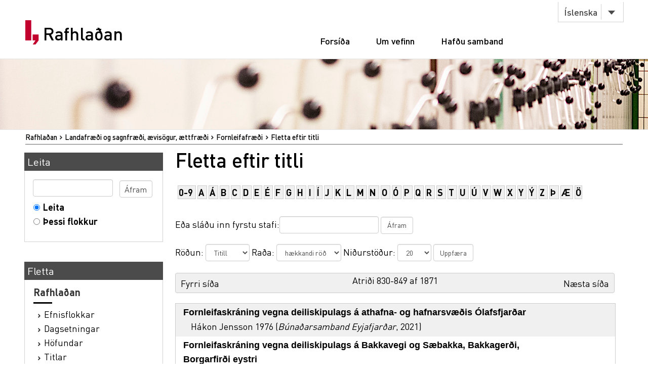

--- FILE ---
content_type: text/html;charset=utf-8
request_url: https://rafhladan.is/handle/10802/2685/browse?rpp=20&sort_by=1&type=title&offset=829&etal=-1&order=ASC
body_size: 46845
content:
<?xml version="1.0" encoding="UTF-8"?>
<!DOCTYPE html PUBLIC "-//W3C//DTD XHTML 1.0 Strict//EN" "http://www.w3.org/TR/xhtml1/DTD/xhtml1-strict.dtd">
<html xmlns="http://www.w3.org/1999/xhtml">
<head>
<meta content="text/html; charset=UTF-8" http-equiv="Content-Type" />
<meta content="width=device-width, initial-scale=1" name="viewport" />
<meta name="Generator" content="DSpace 3.1" />
<link type="text/css" rel="stylesheet" media="screen" href="/themes/Lbs/lib/style.css?v=25" />
<link type="text/css" rel="stylesheet" media="screen" href="/themes/Lbs/lib/styles.css?v=25" />
<link type="text/css" rel="stylesheet" media="screen" href="/themes/Lbs/lib/jquery.autocomplete.css?v=25" />
<link type="application/opensearchdescription+xml" rel="search" href="https://rafhladan.is:443/description.xml" title="DSpace" />
<script type="text/javascript">
                        		// make selected language available to javascript
                        		var lbsLang = 'is';
                        
                                //Clear default text of emty text areas on focus
                                function tFocus(element)
                                {
                                        if (element.value == ' '){element.value='';}
                                }
                                //Clear default text of emty text areas on submit
                                function tSubmit(form)
                                {
                                        var defaultedElements = document.getElementsByTagName("textarea");
                                        for (var i=0; i != defaultedElements.length; i++){
                                                if (defaultedElements[i].value == ' '){
                                                        defaultedElements[i].value='';}}
                                }
                                //Disable pressing 'enter' key to submit a form (otherwise pressing 'enter' causes a submission to start over)
                                function disableEnterKey(e)
                                {
                                     var key;
                                
                                     if(window.event)
                                          key = window.event.keyCode;     //Internet Explorer
                                     else
                                          key = e.which;     //Firefox and Netscape
                                
                                     if(key == 13)  //if "Enter" pressed, then disable!
                                          return false;
                                     else
                                          return true;
                                }
            </script>
<script type="text/javascript" src="/themes/Lbs/lib/jquery-2.2.4.min.js"> </script>
<script type="text/javascript" src="/themes/Lbs/lib/bootstrap.min.js"> </script>
<script type="text/javascript" src="/themes/Lbs/lib/scrollreveal.min.js"> </script>
<script type="text/javascript" src="/themes/Lbs/lib/jquery.matchHeight-min.js"> </script>
<script type="text/javascript" src="/themes/Lbs/lib/scripts.js"> </script>
<script type="text/javascript" src="/themes/Lbs/lib/jquery-ui.min.js?v=25"> </script>
<script type="text/javascript" src="/themes/Lbs/lib/helper.js?v=25"> </script>
<script type="text/javascript" src="/themes/Lbs/lib/audb.js?v=25"> </script>
<script type="text/javascript" src="/themes/Lbs/lib/audb-metadata.js?v=25"> </script>
<script type="text/javascript">
	var lbsDspaceBaseURL='https://rafhladan.is';
	var lbsAudbBaseURL='https://lykilskra.landsbokasafn.is';
	var lbsAudbSuggestSubjectEnabled=true;
	var lbsAudbSuggestSubjectMinChars='2';
	var lbsAudbSuggestSubjectSearchMode='STARTS_WITH';
	var lbsAudbSuggestSubjectMaxResults='20';
	var lbsAudbSuggestSubjectPreferedTermsOnly=true;
	var lbsAudbVerifySubjectEnabled=true;
	var lbsAudbVerifySubjectIgnoreCase=false;
	var lbsAudbVerifySubjectPreferedTermsOnly=true;
	var lbsAudbSuggestAuthorEnabled=true;
	var lbsAudbSuggestAuthorMinChars='2';
	var lbsAudbSuggestAuthorSearchMode='STARTS_WITH';
	var lbsAudbSuggestAuthorMaxResults='20';
	var lbsAudbSuggestAuthorPreferedAuthorsOnly=true;
	var lbsAudbVerifyAuthorEnabled=true;
	var lbsAudbVerifyAuthorPreferedAuthorsOnly=true;
</script>

<script async="async" src="https://www.googletagmanager.com/gtag/js?id=G-Q6JSE7YK72"> </script>
<script>
				  window.dataLayer = window.dataLayer || [];
				  function gtag(){dataLayer.push(arguments);}
				  gtag('js', new Date());
				  gtag('config', 'G-Q6JSE7YK72');</script>
<script src="https://t.landsbokasafn.is/js/script.outbound-links.js" data-domain="rafhladan.is" defer="defer"> </script>
<title>Rafhlaðan - 
                Fletta eftir titli </title>
<link type="image/x-icon" href="/themes/Lbs/images/favicon.ico" rel="shortcut icon" />
<link type="image/x-icon" href="/themes/Lbs/images/favicon.ico" rel="icon" />
</head>
<body>
<div id="wrapper">
<div style="z-index:5000;" id="header">
<div class="container">
<div class="row">
<div class="col-md-3 col-sm-4">
<strong class="logo type2">
<a href="/">
			                Rafhlaðan
		            	</a>
</strong>
</div>
<div class="col-md-9 col-sm-8">
<nav class="nav-bar">
<div class="tools">
<div class="lang">
<a class="btn btn-default btn-select" data-toggle="dropdown" href="#">
											Íslenska
										</a>
<ul class="dropdown-menu">
<li>
<a href="/?lbs-lang=en">
											English
										</a>
</li>
<li>
<a href="/?lbs-lang=is">
											Íslenska
										</a>
</li>
</ul>
</div>
</div>
<ul id="main-nav">
<li style="margin-left:5px;" class="">
<a href="/">Forsíða</a>
</li>
<li class="">
<a href="/?lbs-additional-page=about">Um vefinn</a>
</li>
<li class="">
<a href="/?lbs-additional-page=contact">Hafðu samband</a>
</li>
</ul>
</nav>
<span class="btn-menu visible-xs">
<span>menu</span>
</span>
</div>
</div>
</div>
</div>
<figure class="visual bg-img type2">
<img alt="#" src="/themes/Lbs/images/img-12.jpg" />
</figure>
<section class="">
<div class="container">
<div id="ds-header-trail">
<ul id="ds-trail">
<li class="ds-trail-link first-link ">
<a href="/">Rafhlaðan</a>
</li>
<li class="ds-trail-link ">
<a href="/handle/10802/2636">Landafræði og sagnfræði, ævisögur, ættfræði</a>
</li>
<li class="ds-trail-link ">Fornleifafræði</li>
<li class="ds-trail-link last-link">Fletta eftir titli</li>
</ul>
</div>
<div class="row row-28">
<div id="ds-body">
<h1 class="ds-div-head">Fletta eftir titli </h1>
<div id="is_landsbokasafn_rafhladan_web_xmlui_aspect_lbsBrowseArtifacts_ConfigurableBrowse_div_browse-by-title" class="ds-static-div primary">
<form id="is_landsbokasafn_rafhladan_web_xmlui_aspect_lbsBrowseArtifacts_ConfigurableBrowse_div_browse-navigation" class="ds-interactive-div secondary navigation" action="browse" method="post" onsubmit="javascript:tSubmit(this);">
<p id="is_landsbokasafn_rafhladan_web_xmlui_aspect_lbsBrowseArtifacts_ConfigurableBrowse_p_hidden-fields" class="ds-paragraph hidden">
<input id="is_landsbokasafn_rafhladan_web_xmlui_aspect_lbsBrowseArtifacts_ConfigurableBrowse_field_rpp" class="ds-hidden-field" name="rpp" type="hidden" value="20" />
<input id="is_landsbokasafn_rafhladan_web_xmlui_aspect_lbsBrowseArtifacts_ConfigurableBrowse_field_sort_by" class="ds-hidden-field" name="sort_by" type="hidden" value="1" />
<input id="is_landsbokasafn_rafhladan_web_xmlui_aspect_lbsBrowseArtifacts_ConfigurableBrowse_field_type" class="ds-hidden-field" name="type" type="hidden" value="title" />
<input id="is_landsbokasafn_rafhladan_web_xmlui_aspect_lbsBrowseArtifacts_ConfigurableBrowse_field_etal" class="ds-hidden-field" name="etal" type="hidden" value="-1" />
<input id="is_landsbokasafn_rafhladan_web_xmlui_aspect_lbsBrowseArtifacts_ConfigurableBrowse_field_order" class="ds-hidden-field" name="order" type="hidden" value="ASC" />
</p>
<ul id="is_landsbokasafn_rafhladan_web_xmlui_aspect_lbsBrowseArtifacts_ConfigurableBrowse_list_jump-list" class="ds-simple-list alphabet">
<li class="ds-simple-list-item">
<a href="browse?rpp=20&amp;sort_by=1&amp;type=title&amp;etal=-1&amp;starts_with=0&amp;order=ASC">0-9</a>
</li>
<li class="ds-simple-list-item">
<a href="browse?rpp=20&amp;sort_by=1&amp;type=title&amp;etal=-1&amp;starts_with=A&amp;order=ASC">A</a>
</li>
<li class="ds-simple-list-item">
<a href="browse?rpp=20&amp;sort_by=1&amp;type=title&amp;etal=-1&amp;starts_with=Á&amp;order=ASC">Á</a>
</li>
<li class="ds-simple-list-item">
<a href="browse?rpp=20&amp;sort_by=1&amp;type=title&amp;etal=-1&amp;starts_with=B&amp;order=ASC">B</a>
</li>
<li class="ds-simple-list-item">
<a href="browse?rpp=20&amp;sort_by=1&amp;type=title&amp;etal=-1&amp;starts_with=C&amp;order=ASC">C</a>
</li>
<li class="ds-simple-list-item">
<a href="browse?rpp=20&amp;sort_by=1&amp;type=title&amp;etal=-1&amp;starts_with=D&amp;order=ASC">D</a>
</li>
<li class="ds-simple-list-item">
<a href="browse?rpp=20&amp;sort_by=1&amp;type=title&amp;etal=-1&amp;starts_with=E&amp;order=ASC">E</a>
</li>
<li class="ds-simple-list-item">
<a href="browse?rpp=20&amp;sort_by=1&amp;type=title&amp;etal=-1&amp;starts_with=É&amp;order=ASC">É</a>
</li>
<li class="ds-simple-list-item">
<a href="browse?rpp=20&amp;sort_by=1&amp;type=title&amp;etal=-1&amp;starts_with=F&amp;order=ASC">F</a>
</li>
<li class="ds-simple-list-item">
<a href="browse?rpp=20&amp;sort_by=1&amp;type=title&amp;etal=-1&amp;starts_with=G&amp;order=ASC">G</a>
</li>
<li class="ds-simple-list-item">
<a href="browse?rpp=20&amp;sort_by=1&amp;type=title&amp;etal=-1&amp;starts_with=H&amp;order=ASC">H</a>
</li>
<li class="ds-simple-list-item">
<a href="browse?rpp=20&amp;sort_by=1&amp;type=title&amp;etal=-1&amp;starts_with=I&amp;order=ASC">I</a>
</li>
<li class="ds-simple-list-item">
<a href="browse?rpp=20&amp;sort_by=1&amp;type=title&amp;etal=-1&amp;starts_with=Í&amp;order=ASC">Í</a>
</li>
<li class="ds-simple-list-item">
<a href="browse?rpp=20&amp;sort_by=1&amp;type=title&amp;etal=-1&amp;starts_with=J&amp;order=ASC">J</a>
</li>
<li class="ds-simple-list-item">
<a href="browse?rpp=20&amp;sort_by=1&amp;type=title&amp;etal=-1&amp;starts_with=K&amp;order=ASC">K</a>
</li>
<li class="ds-simple-list-item">
<a href="browse?rpp=20&amp;sort_by=1&amp;type=title&amp;etal=-1&amp;starts_with=L&amp;order=ASC">L</a>
</li>
<li class="ds-simple-list-item">
<a href="browse?rpp=20&amp;sort_by=1&amp;type=title&amp;etal=-1&amp;starts_with=M&amp;order=ASC">M</a>
</li>
<li class="ds-simple-list-item">
<a href="browse?rpp=20&amp;sort_by=1&amp;type=title&amp;etal=-1&amp;starts_with=N&amp;order=ASC">N</a>
</li>
<li class="ds-simple-list-item">
<a href="browse?rpp=20&amp;sort_by=1&amp;type=title&amp;etal=-1&amp;starts_with=O&amp;order=ASC">O</a>
</li>
<li class="ds-simple-list-item">
<a href="browse?rpp=20&amp;sort_by=1&amp;type=title&amp;etal=-1&amp;starts_with=Ó&amp;order=ASC">Ó</a>
</li>
<li class="ds-simple-list-item">
<a href="browse?rpp=20&amp;sort_by=1&amp;type=title&amp;etal=-1&amp;starts_with=P&amp;order=ASC">P</a>
</li>
<li class="ds-simple-list-item">
<a href="browse?rpp=20&amp;sort_by=1&amp;type=title&amp;etal=-1&amp;starts_with=Q&amp;order=ASC">Q</a>
</li>
<li class="ds-simple-list-item">
<a href="browse?rpp=20&amp;sort_by=1&amp;type=title&amp;etal=-1&amp;starts_with=R&amp;order=ASC">R</a>
</li>
<li class="ds-simple-list-item">
<a href="browse?rpp=20&amp;sort_by=1&amp;type=title&amp;etal=-1&amp;starts_with=S&amp;order=ASC">S</a>
</li>
<li class="ds-simple-list-item">
<a href="browse?rpp=20&amp;sort_by=1&amp;type=title&amp;etal=-1&amp;starts_with=T&amp;order=ASC">T</a>
</li>
<li class="ds-simple-list-item">
<a href="browse?rpp=20&amp;sort_by=1&amp;type=title&amp;etal=-1&amp;starts_with=U&amp;order=ASC">U</a>
</li>
<li class="ds-simple-list-item">
<a href="browse?rpp=20&amp;sort_by=1&amp;type=title&amp;etal=-1&amp;starts_with=Ú&amp;order=ASC">Ú</a>
</li>
<li class="ds-simple-list-item">
<a href="browse?rpp=20&amp;sort_by=1&amp;type=title&amp;etal=-1&amp;starts_with=V&amp;order=ASC">V</a>
</li>
<li class="ds-simple-list-item">
<a href="browse?rpp=20&amp;sort_by=1&amp;type=title&amp;etal=-1&amp;starts_with=W&amp;order=ASC">W</a>
</li>
<li class="ds-simple-list-item">
<a href="browse?rpp=20&amp;sort_by=1&amp;type=title&amp;etal=-1&amp;starts_with=X&amp;order=ASC">X</a>
</li>
<li class="ds-simple-list-item">
<a href="browse?rpp=20&amp;sort_by=1&amp;type=title&amp;etal=-1&amp;starts_with=Y&amp;order=ASC">Y</a>
</li>
<li class="ds-simple-list-item">
<a href="browse?rpp=20&amp;sort_by=1&amp;type=title&amp;etal=-1&amp;starts_with=Ý&amp;order=ASC">Ý</a>
</li>
<li class="ds-simple-list-item">
<a href="browse?rpp=20&amp;sort_by=1&amp;type=title&amp;etal=-1&amp;starts_with=Z&amp;order=ASC">Z</a>
</li>
<li class="ds-simple-list-item">
<a href="browse?rpp=20&amp;sort_by=1&amp;type=title&amp;etal=-1&amp;starts_with=Þ&amp;order=ASC">Þ</a>
</li>
<li class="ds-simple-list-item">
<a href="browse?rpp=20&amp;sort_by=1&amp;type=title&amp;etal=-1&amp;starts_with=Æ&amp;order=ASC">Æ</a>
</li>
<li class="ds-simple-list-item">
<a href="browse?rpp=20&amp;sort_by=1&amp;type=title&amp;etal=-1&amp;starts_with=Ö&amp;order=ASC">Ö</a>
</li>
</ul>
<p class="ds-paragraph">Eða sláðu inn fyrstu stafi:<input id="is_landsbokasafn_rafhladan_web_xmlui_aspect_lbsBrowseArtifacts_ConfigurableBrowse_field_starts_with" class="ds-text-field" name="starts_with" type="text" value="" title="Fletta verk sem byrja á:" />
<input id="is_landsbokasafn_rafhladan_web_xmlui_aspect_lbsBrowseArtifacts_ConfigurableBrowse_field_submit" class="ds-button-field" name="submit" type="submit" value="Áfram" />
</p>
</form>
<form id="is_landsbokasafn_rafhladan_web_xmlui_aspect_lbsBrowseArtifacts_ConfigurableBrowse_div_browse-controls" class="ds-interactive-div browse controls" action="browse" method="post" onsubmit="javascript:tSubmit(this);">
<p id="is_landsbokasafn_rafhladan_web_xmlui_aspect_lbsBrowseArtifacts_ConfigurableBrowse_p_hidden-fields" class="ds-paragraph hidden">
<input id="is_landsbokasafn_rafhladan_web_xmlui_aspect_lbsBrowseArtifacts_ConfigurableBrowse_field_type" class="ds-hidden-field" name="type" type="hidden" value="title" />
</p>
<p class="ds-paragraph"> Röðun: <select id="is_landsbokasafn_rafhladan_web_xmlui_aspect_lbsBrowseArtifacts_ConfigurableBrowse_field_sort_by" class="ds-select-field" name="sort_by">
<option value="1" selected="selected">Titill</option>
<option value="2">Útgáfa</option>
<option value="3">Birting</option>
</select> Raða: <select id="is_landsbokasafn_rafhladan_web_xmlui_aspect_lbsBrowseArtifacts_ConfigurableBrowse_field_order" class="ds-select-field" name="order">
<option value="ASC" selected="selected">hækkandi röð</option>
<option value="DESC">lækkandi röð</option>
</select> Niðurstöður: <select id="is_landsbokasafn_rafhladan_web_xmlui_aspect_lbsBrowseArtifacts_ConfigurableBrowse_field_rpp" class="ds-select-field" name="rpp">
<option value="5">5</option>
<option value="10">10</option>
<option value="20" selected="selected">20</option>
<option value="40">40</option>
<option value="60">60</option>
<option value="80">80</option>
<option value="100">100</option>
</select>
<input id="is_landsbokasafn_rafhladan_web_xmlui_aspect_lbsBrowseArtifacts_ConfigurableBrowse_field_update" class="ds-button-field" name="update" type="submit" value="Uppfæra" />
</p>
</form>
<div class="pagination top">
<a class="previous-page-link" href="browse?rpp=20&amp;sort_by=1&amp;type=title&amp;offset=809&amp;etal=-1&amp;order=ASC">Fyrri síða</a>
<p class="pagination-info">Atriði 830-849 af 1871</p>
<a class="next-page-link" href="browse?rpp=20&amp;sort_by=1&amp;type=title&amp;offset=849&amp;etal=-1&amp;order=ASC">Næsta síða</a>
</div>
<div id="is_landsbokasafn_rafhladan_web_xmlui_aspect_lbsBrowseArtifacts_ConfigurableBrowse_div_browse-by-title-results" class="ds-static-div primary">
<ul class="ds-artifact-list">
<!-- External Metadata URL: cocoon://metadata/handle/10802/36691/mets.xml?sections=dmdSec,fileSec&fileGrpTypes=THUMBNAIL-->
<li class="ds-artifact-item odd">
<div class="artifact-description">
<div class="artifact-title">
<a href="/handle/10802/36691">
<span class="Z3988" title="ctx_ver=Z39.88-2004&amp;rft_val_fmt=info%3Aofi%2Ffmt%3Akev%3Amtx%3Adc&amp;rft_id=http%3A%2F%2Fhdl.handle.net%2F10802%2F36691&amp;rft_id=991017381688806886&amp;rfr_id=info%3Asid%2Fdspace.org%3Arepository&amp;rft.creator=H%C3%A1kon+Jensson+1976&amp;rft.date=2026-01-08T02%3A48%3A28Z&amp;rft.date=2026-01-08T02%3A48%3A28Z&amp;rft.date=2021&amp;rft.identifier=http%3A%2F%2Fhdl.handle.net%2F10802%2F36691&amp;rft.language=is&amp;rft.relation=B%C3%BAna%C3%B0arsamband+Eyjafjar%C3%B0ar+.+Ranns%C3%B3knarsk%C3%BDrslur+%3B+2021%2F4&amp;rft.relation=https%3A%2F%2Fskraning.minjastofnun.is%2FVerkefni_2688.pdf&amp;rft.identifier=991017381688806886">Fornleifaskráning vegna deiliskipulags á athafna- og hafnarsvæðis Ólafsfjarðar</span>Fornleifaskráning vegna deiliskipulags á athafna- og hafnarsvæðis Ólafsfjarðar</a>
</div>
<div class="artifact-info">
<span class="author">
<span>Hákon Jensson 1976</span>
</span> <span class="publisher-date">(<span class="publisher">Búnaðarsamband Eyjafjarðar</span>, <span class="date">2021</span>)</span>
</div>
</div>
</li>
<!-- External Metadata URL: cocoon://metadata/handle/10802/28643/mets.xml?sections=dmdSec,fileSec&fileGrpTypes=THUMBNAIL-->
<li class="ds-artifact-item even">
<div class="artifact-description">
<div class="artifact-title">
<a href="/handle/10802/28643">
<span class="Z3988" title="ctx_ver=Z39.88-2004&amp;rft_val_fmt=info%3Aofi%2Ffmt%3Akev%3Amtx%3Adc&amp;rft_id=http%3A%2F%2Fhdl.handle.net%2F10802%2F28643&amp;rft_id=991012090389706886&amp;rfr_id=info%3Asid%2Fdspace.org%3Arepository&amp;rft.creator=Rannveig+%C3%9E%C3%B3rhallsd%C3%B3ttir+1974&amp;rft.date=2021-01-05T05%3A39%3A53Z&amp;rft.date=2021-01-05T05%3A39%3A53Z&amp;rft.date=2020-08&amp;rft.identifier=http%3A%2F%2Fhdl.handle.net%2F10802%2F28643&amp;rft.format=1+rafr%C3%A6nt+gagn+%2811+bls.%29&amp;rft.language=is&amp;rft.identifier=991012090389706886">Fornleifaskráning vegna deiliskipulags á Bakkavegi og Sæbakka, Bakkagerði, Borgarfirði eystri</span>Fornleifaskráning vegna deiliskipulags á Bakkavegi og Sæbakka, Bakkagerði, Borgarfirði eystri</a>
</div>
<div class="artifact-info">
<span class="author">
<span>Rannveig Þórhallsdóttir 1974</span>
</span> <span class="publisher-date">(<span class="publisher">Sagnabrunnur (fyrirtæki)</span>, <span class="date">08.2020</span>)</span>
</div>
</div>
</li>
<!-- External Metadata URL: cocoon://metadata/handle/10802/35679/mets.xml?sections=dmdSec,fileSec&fileGrpTypes=THUMBNAIL-->
<li class="ds-artifact-item odd">
<div class="artifact-description">
<div class="artifact-title">
<a href="/handle/10802/35679">
<span class="Z3988" title="ctx_ver=Z39.88-2004&amp;rft_val_fmt=info%3Aofi%2Ffmt%3Akev%3Amtx%3Adc&amp;rft_id=http%3A%2F%2Fhdl.handle.net%2F10802%2F35679&amp;rft_id=991017351783106886&amp;rfr_id=info%3Asid%2Fdspace.org%3Arepository&amp;rft.creator=Gu%C3%B0n%C3%BD+Zo%C3%ABga+1969&amp;rft.date=2025-10-23T02%3A41%3A01Z&amp;rft.date=2025-10-23T02%3A41%3A01Z&amp;rft.date=2023&amp;rft.identifier=http%3A%2F%2Fhdl.handle.net%2F10802%2F35679&amp;rft.language=is&amp;rft.relation=Gu%C3%B0n%C3%BD+Zo%C3%ABga+1969-+.+Ranns%C3%B3knarsk%C3%BDrslur+%3B+2023%2F5&amp;rft.relation=https%3A%2F%2Fskraning.minjastofnun.is%2FVerkefni_2981.pdf&amp;rft.identifier=991017351783106886">Fornleifaskráning vegna deiliskipulags á Breiðdalsvík, Fjarðabyggð</span>Fornleifaskráning vegna deiliskipulags á Breiðdalsvík, Fjarðabyggð</a>
</div>
<div class="artifact-info">
<span class="author">
<span>Guðný Zoëga 1969</span>
</span> <span class="publisher-date">(<span class="publisher">Guðný Zoëga</span>, <span class="date">2023</span>)</span>
</div>
</div>
</li>
<!-- External Metadata URL: cocoon://metadata/handle/10802/35895/mets.xml?sections=dmdSec,fileSec&fileGrpTypes=THUMBNAIL-->
<li class="ds-artifact-item even">
<div class="artifact-description">
<div class="artifact-title">
<a href="/handle/10802/35895">
<span class="Z3988" title="ctx_ver=Z39.88-2004&amp;rft_val_fmt=info%3Aofi%2Ffmt%3Akev%3Amtx%3Adc&amp;rft_id=http%3A%2F%2Fhdl.handle.net%2F10802%2F35895&amp;rft_id=991017351772506886&amp;rfr_id=info%3Asid%2Fdspace.org%3Arepository&amp;rft.creator=H%C3%A1kon+Jensson+1976&amp;rft.date=2025-10-30T02%3A45%3A16Z&amp;rft.date=2025-10-30T02%3A45%3A16Z&amp;rft.date=2022&amp;rft.identifier=http%3A%2F%2Fhdl.handle.net%2F10802%2F35895&amp;rft.language=is&amp;rft.relation=B%C3%BAna%C3%B0arsamband+Eyjafjar%C3%B0ar+.+Ranns%C3%B3knarsk%C3%BDrslur+%3B+2022%2F6&amp;rft.relation=https%3A%2F%2Fskraning.minjastofnun.is%2FVerkefni_2775.pdf&amp;rft.identifier=991017351772506886">Fornleifaskráning vegna deiliskipulags á Eyrarlandi í Eyjafjarðarsveit</span>Fornleifaskráning vegna deiliskipulags á Eyrarlandi í Eyjafjarðarsveit</a>
</div>
<div class="artifact-info">
<span class="author">
<span>Hákon Jensson 1976</span>
</span> <span class="publisher-date">(<span class="publisher">Búnaðarsamband Eyjafjarðar</span>, <span class="date">2022</span>)</span>
</div>
</div>
</li>
<!-- External Metadata URL: cocoon://metadata/handle/10802/23184/mets.xml?sections=dmdSec,fileSec&fileGrpTypes=THUMBNAIL-->
<li class="ds-artifact-item odd">
<div class="artifact-description">
<div class="artifact-title">
<a href="/handle/10802/23184">
<span class="Z3988" title="ctx_ver=Z39.88-2004&amp;rft_val_fmt=info%3Aofi%2Ffmt%3Akev%3Amtx%3Adc&amp;rft_id=http%3A%2F%2Fhdl.handle.net%2F10802%2F23184&amp;rft_id=991011741859706886&amp;rfr_id=info%3Asid%2Fdspace.org%3Arepository&amp;rft.creator=Margr%C3%A9t+Hr%C3%B6nn+Hallmundsd%C3%B3ttir+1973&amp;rft.date=2020-04-29T13%3A04%3A46Z&amp;rft.date=2019-10&amp;rft.identifier=http%3A%2F%2Fhdl.handle.net%2F10802%2F23184&amp;rft.format=1+rafr%C3%A6nt+gagn+%2818+bls.%29+myndir%2C+kort.&amp;rft.language=is&amp;rft.relation=N%C3%A1tt%C3%BArustofa+Vestfjar%C3%B0a+%3B+NV+nr.+17-19&amp;rft.date=10000-01-01&amp;rft.identifier=991011741859706886">Fornleifaskráning vegna deiliskipulags á Friðarstaðareit í Hveragerði</span>Fornleifaskráning vegna deiliskipulags á Friðarstaðareit í Hveragerði</a>
</div>
<div class="artifact-info">
<span class="author">
<span>Margrét Hrönn Hallmundsdóttir 1973</span>
</span> <span class="publisher-date">(<span class="publisher">Náttúrustofa Vestfjarða</span>, <span class="date">10.2019</span>)</span>
</div>
</div>
</li>
<!-- External Metadata URL: cocoon://metadata/handle/10802/36689/mets.xml?sections=dmdSec,fileSec&fileGrpTypes=THUMBNAIL-->
<li class="ds-artifact-item even">
<div class="artifact-description">
<div class="artifact-title">
<a href="/handle/10802/36689">
<span class="Z3988" title="ctx_ver=Z39.88-2004&amp;rft_val_fmt=info%3Aofi%2Ffmt%3Akev%3Amtx%3Adc&amp;rft_id=http%3A%2F%2Fhdl.handle.net%2F10802%2F36689&amp;rft_id=991017381688906886&amp;rfr_id=info%3Asid%2Fdspace.org%3Arepository&amp;rft.creator=Margr%C3%A9t+Hr%C3%B6nn+Hallmundsd%C3%B3ttir+1973&amp;rft.date=2026-01-08T02%3A48%3A14Z&amp;rft.date=2026-01-08T02%3A48%3A14Z&amp;rft.date=2007&amp;rft.identifier=http%3A%2F%2Fhdl.handle.net%2F10802%2F36689&amp;rft.language=is&amp;rft.relation=Bygg%C3%B0asafn+%C3%81rnesinga+.+Sk%C3%BDrslur+Bygg%C3%B0asafns+%C3%81rnesinga+%3B+2007%2F3&amp;rft.relation=https%3A%2F%2Fskraning.minjastofnun.is%2FVerkefni_2690.pdf&amp;rft.identifier=991017381688906886">Fornleifaskráning vegna deiliskipulags á fyrirhuguðu framkvæmdasvæði í landi Hafliðakots</span>Fornleifaskráning vegna deiliskipulags á fyrirhuguðu framkvæmdasvæði í landi Hafliðakots</a>
</div>
<div class="artifact-info">
<span class="author">
<span>Margrét Hrönn Hallmundsdóttir 1973</span>
</span> <span class="publisher-date">(<span class="publisher">Byggðasafn Árnesinga</span>, <span class="date">2007</span>)</span>
</div>
</div>
</li>
<!-- External Metadata URL: cocoon://metadata/handle/10802/35263/mets.xml?sections=dmdSec,fileSec&fileGrpTypes=THUMBNAIL-->
<li class="ds-artifact-item odd">
<div class="artifact-description">
<div class="artifact-title">
<a href="/handle/10802/35263">
<span class="Z3988" title="ctx_ver=Z39.88-2004&amp;rft_val_fmt=info%3Aofi%2Ffmt%3Akev%3Amtx%3Adc&amp;rft_id=http%3A%2F%2Fhdl.handle.net%2F10802%2F35263&amp;rft_id=991017346579506886&amp;rfr_id=info%3Asid%2Fdspace.org%3Arepository&amp;rft.creator=H%C3%A1kon+Jensson+1976&amp;rft.date=2025-09-26T02%3A46%3A43Z&amp;rft.date=2025-09-26T02%3A46%3A43Z&amp;rft.date=2024&amp;rft.identifier=http%3A%2F%2Fhdl.handle.net%2F10802%2F35263&amp;rft.language=is&amp;rft.relation=B%C3%BAna%C3%B0arsamband+Eyjafjar%C3%B0ar+.+Ranns%C3%B3knarsk%C3%BDrslur+%3B+2024%2F6&amp;rft.relation=https%3A%2F%2Fskraning.minjastofnun.is%2FVerkefni_3365.pdf&amp;rft.identifier=991017346579506886">Fornleifaskráning vegna deiliskipulags á Glerá</span>Fornleifaskráning vegna deiliskipulags á Glerá</a>
</div>
<div class="artifact-info">
<span class="author">
<span>Hákon Jensson 1976</span>
</span> <span class="publisher-date">(<span class="publisher">Búnaðarsamband Eyjafjarðar</span>, <span class="date">2024</span>)</span>
</div>
</div>
</li>
<!-- External Metadata URL: cocoon://metadata/handle/10802/36707/mets.xml?sections=dmdSec,fileSec&fileGrpTypes=THUMBNAIL-->
<li class="ds-artifact-item even">
<div class="artifact-description">
<div class="artifact-title">
<a href="/handle/10802/36707">
<span class="Z3988" title="ctx_ver=Z39.88-2004&amp;rft_val_fmt=info%3Aofi%2Ffmt%3Akev%3Amtx%3Adc&amp;rft_id=http%3A%2F%2Fhdl.handle.net%2F10802%2F36707&amp;rft_id=991017381787606886&amp;rfr_id=info%3Asid%2Fdspace.org%3Arepository&amp;rft.creator=H%C3%A1kon+Jensson+1976&amp;rft.date=2026-01-08T02%3A50%3A33Z&amp;rft.date=2026-01-08T02%3A50%3A33Z&amp;rft.date=2021&amp;rft.identifier=http%3A%2F%2Fhdl.handle.net%2F10802%2F36707&amp;rft.language=is&amp;rft.relation=B%C3%BAna%C3%B0arsamband+Eyjafjar%C3%B0ar+.+Ranns%C3%B3knarsk%C3%BDrslur+%3B+2021%2F1&amp;rft.relation=https%3A%2F%2Fskraning.minjastofnun.is%2FVerkefni_2660.pdf&amp;rft.identifier=991017381787606886">Fornleifaskráning vegna deiliskipulags á Grenivík í Grýtubakkahreppi</span>Fornleifaskráning vegna deiliskipulags á Grenivík í Grýtubakkahreppi</a>
</div>
<div class="artifact-info">
<span class="author">
<span>Hákon Jensson 1976</span>
</span> <span class="publisher-date">(<span class="publisher">Búnaðarsamband Eyjafjarðar</span>, <span class="date">2021</span>)</span>
</div>
</div>
</li>
<!-- External Metadata URL: cocoon://metadata/handle/10802/35975/mets.xml?sections=dmdSec,fileSec&fileGrpTypes=THUMBNAIL-->
<li class="ds-artifact-item odd">
<div class="artifact-description">
<div class="artifact-title">
<a href="/handle/10802/35975">
<span class="Z3988" title="ctx_ver=Z39.88-2004&amp;rft_val_fmt=info%3Aofi%2Ffmt%3Akev%3Amtx%3Adc&amp;rft_id=http%3A%2F%2Fhdl.handle.net%2F10802%2F35975&amp;rft_id=991017353080806886&amp;rfr_id=info%3Asid%2Fdspace.org%3Arepository&amp;rft.creator=Atli+R%C3%BAnarsson+1989&amp;rft.date=2025-11-06T02%3A43%3A32Z&amp;rft.date=2025-11-06T02%3A43%3A32Z&amp;rft.date=2025&amp;rft.identifier=http%3A%2F%2Fhdl.handle.net%2F10802%2F35975&amp;rft.language=is&amp;rft.relation=N%C3%A1tt%C3%BArustofa+Vestfjar%C3%B0a+.+NV+%3B+NV+27-25&amp;rft.relation=https%3A%2F%2Fskraning.minjastofnun.is%2FVerkefni_3502.pdf&amp;rft.identifier=991017353080806886">Fornleifaskráning vegna deiliskipulags á Hnappavöllum í Öræfum</span>Fornleifaskráning vegna deiliskipulags á Hnappavöllum í Öræfum</a>
</div>
<div class="artifact-info">
<span class="author">
<span>Atli Rúnarsson 1989</span>
</span> <span class="publisher-date">(<span class="publisher">Náttúrustofa Vestfjarða</span>, <span class="date">2025</span>)</span>
</div>
</div>
</li>
<!-- External Metadata URL: cocoon://metadata/handle/10802/35898/mets.xml?sections=dmdSec,fileSec&fileGrpTypes=THUMBNAIL-->
<li class="ds-artifact-item even">
<div class="artifact-description">
<div class="artifact-title">
<a href="/handle/10802/35898">
<span class="Z3988" title="ctx_ver=Z39.88-2004&amp;rft_val_fmt=info%3Aofi%2Ffmt%3Akev%3Amtx%3Adc&amp;rft_id=http%3A%2F%2Fhdl.handle.net%2F10802%2F35898&amp;rft_id=991017351772206886&amp;rfr_id=info%3Asid%2Fdspace.org%3Arepository&amp;rft.creator=H%C3%A1kon+Jensson+1976&amp;rft.date=2025-10-30T02%3A45%3A38Z&amp;rft.date=2025-10-30T02%3A45%3A38Z&amp;rft.date=2022&amp;rft.identifier=http%3A%2F%2Fhdl.handle.net%2F10802%2F35898&amp;rft.language=is&amp;rft.relation=B%C3%BAna%C3%B0arsamband+Eyjafjar%C3%B0ar+.+Ranns%C3%B3knarsk%C3%BDrslur+%3B+2022%2F4&amp;rft.relation=https%3A%2F%2Fskraning.minjastofnun.is%2FVerkefni_2767.pdf&amp;rft.identifier=991017351772206886">Fornleifaskráning vegna deiliskipulags á Hrafnagili - Kropps í Eyjafjarðarsveit</span>Fornleifaskráning vegna deiliskipulags á Hrafnagili - Kropps í Eyjafjarðarsveit</a>
</div>
<div class="artifact-info">
<span class="author">
<span>Hákon Jensson 1976</span>
</span> <span class="publisher-date">(<span class="publisher">Búnaðarsamband Eyjafjarðar</span>, <span class="date">2022</span>)</span>
</div>
</div>
</li>
<!-- External Metadata URL: cocoon://metadata/handle/10802/36191/mets.xml?sections=dmdSec,fileSec&fileGrpTypes=THUMBNAIL-->
<li class="ds-artifact-item odd">
<div class="artifact-description">
<div class="artifact-title">
<a href="/handle/10802/36191">
<span class="Z3988" title="ctx_ver=Z39.88-2004&amp;rft_val_fmt=info%3Aofi%2Ffmt%3Akev%3Amtx%3Adc&amp;rft_id=http%3A%2F%2Fhdl.handle.net%2F10802%2F36191&amp;rft_id=991017359206506886&amp;rfr_id=info%3Asid%2Fdspace.org%3Arepository&amp;rft.creator=Brynd%C3%ADs+Zo%C3%ABga+1977&amp;rft.creator=Gu%C3%B0n%C3%BD+Zo%C3%ABga+1969&amp;rft.date=2025-11-20T02%3A51%3A34Z&amp;rft.date=2025-11-20T02%3A51%3A34Z&amp;rft.date=2011&amp;rft.identifier=http%3A%2F%2Fhdl.handle.net%2F10802%2F36191&amp;rft.language=is&amp;rft.relation=Bygg%C3%B0asafn+Skagfir%C3%B0inga+.+Ranns%C3%B3knask%C3%BDrslur+%3B+2011%2F118&amp;rft.relation=https%3A%2F%2Fskraning.minjastofnun.is%2FVerkefni_2846.pdf&amp;rft.identifier=991017359206506886">Fornleifaskráning vegna deiliskipulags á Hvammstanga</span>Fornleifaskráning vegna deiliskipulags á Hvammstanga</a>
</div>
<div class="artifact-info">
<span class="author">
<span>Bryndís Zoëga 1977</span>; <span>Guðný Zoëga 1969</span>
</span> <span class="publisher-date">(<span class="publisher">Byggðasafn Skagfirðinga</span>, <span class="date">2011</span>)</span>
</div>
</div>
</li>
<!-- External Metadata URL: cocoon://metadata/handle/10802/36702/mets.xml?sections=dmdSec,fileSec&fileGrpTypes=THUMBNAIL-->
<li class="ds-artifact-item even">
<div class="artifact-description">
<div class="artifact-title">
<a href="/handle/10802/36702">
<span class="Z3988" title="ctx_ver=Z39.88-2004&amp;rft_val_fmt=info%3Aofi%2Ffmt%3Akev%3Amtx%3Adc&amp;rft_id=http%3A%2F%2Fhdl.handle.net%2F10802%2F36702&amp;rft_id=991017381688106886&amp;rfr_id=info%3Asid%2Fdspace.org%3Arepository&amp;rft.creator=Katr%C3%ADn+Gunnarsd%C3%B3ttir+1947&amp;rft.date=2026-01-08T02%3A49%3A54Z&amp;rft.date=2026-01-08T02%3A49%3A54Z&amp;rft.date=2004&amp;rft.identifier=http%3A%2F%2Fhdl.handle.net%2F10802%2F36702&amp;rft.language=is&amp;rft.relation=https%3A%2F%2Fskraning.minjastofnun.is%2FVerkefni_2668.pdf&amp;rft.identifier=991017381688106886">Fornleifaskráning vegna deiliskipulags á Klettsreit</span>Fornleifaskráning vegna deiliskipulags á Klettsreit</a>
</div>
<div class="artifact-info">
<span class="author">
<span>Katrín Gunnarsdóttir 1947</span>
</span> <span class="publisher-date">(<span class="publisher">Byggðasafn Hafnarfjarðar</span>, <span class="date">2004</span>)</span>
</div>
</div>
</li>
<!-- External Metadata URL: cocoon://metadata/handle/10802/36192/mets.xml?sections=dmdSec,fileSec&fileGrpTypes=THUMBNAIL-->
<li class="ds-artifact-item odd">
<div class="artifact-description">
<div class="artifact-title">
<a href="/handle/10802/36192">
<span class="Z3988" title="ctx_ver=Z39.88-2004&amp;rft_val_fmt=info%3Aofi%2Ffmt%3Akev%3Amtx%3Adc&amp;rft_id=http%3A%2F%2Fhdl.handle.net%2F10802%2F36192&amp;rft_id=991017359107806886&amp;rfr_id=info%3Asid%2Fdspace.org%3Arepository&amp;rft.creator=Atli+R%C3%BAnarsson+1989&amp;rft.creator=Margr%C3%A9t+Hr%C3%B6nn+Hallmundsd%C3%B3ttir+1973&amp;rft.date=2025-11-20T02%3A51%3A41Z&amp;rft.date=2025-11-20T02%3A51%3A41Z&amp;rft.date=2022&amp;rft.identifier=http%3A%2F%2Fhdl.handle.net%2F10802%2F36192&amp;rft.language=is&amp;rft.relation=N%C3%A1tt%C3%BArustofa+Vestfjar%C3%B0a+.+NV+%3B+NV+22-22&amp;rft.relation=https%3A%2F%2Fskraning.minjastofnun.is%2FVerkefni_2834.pdf&amp;rft.identifier=991017359107806886">Fornleifaskráning vegna deiliskipulags á Krosseyri í Geirþjófsfirði</span>Fornleifaskráning vegna deiliskipulags á Krosseyri í Geirþjófsfirði</a>
</div>
<div class="artifact-info">
<span class="author">
<span>Atli Rúnarsson 1989</span>; <span>Margrét Hrönn Hallmundsdóttir 1973</span>
</span> <span class="publisher-date">(<span class="publisher">Náttúrustofa Vestfjarða</span>, <span class="date">2022</span>)</span>
</div>
</div>
</li>
<!-- External Metadata URL: cocoon://metadata/handle/10802/36060/mets.xml?sections=dmdSec,fileSec&fileGrpTypes=THUMBNAIL-->
<li class="ds-artifact-item even">
<div class="artifact-description">
<div class="artifact-title">
<a href="/handle/10802/36060">
<span class="Z3988" title="ctx_ver=Z39.88-2004&amp;rft_val_fmt=info%3Aofi%2Ffmt%3Akev%3Amtx%3Adc&amp;rft_id=http%3A%2F%2Fhdl.handle.net%2F10802%2F36060&amp;rft_id=991017354780406886&amp;rfr_id=info%3Asid%2Fdspace.org%3Arepository&amp;rft.creator=Bjarni+F.+Einarsson+1955&amp;rft.creator=Svavar+N%C3%ADelsson+1994&amp;rft.date=2025-11-13T02%3A41%3A18Z&amp;rft.date=2025-11-13T02%3A41%3A18Z&amp;rft.date=2024&amp;rft.identifier=http%3A%2F%2Fhdl.handle.net%2F10802%2F36060&amp;rft.language=is&amp;rft.relation=https%3A%2F%2Fskraning.minjastofnun.is%2FVerkefni_3372.pdf&amp;rft.identifier=991017354780406886">Fornleifaskráning vegna deiliskipulags á Krossi í Berufirði, Djúpavogshreppi</span>Fornleifaskráning vegna deiliskipulags á Krossi í Berufirði, Djúpavogshreppi</a>
</div>
<div class="artifact-info">
<span class="author">
<span>Bjarni F. Einarsson 1955</span>; <span>Svavar Níelsson 1994</span>
</span> <span class="publisher-date">(<span class="publisher">Fornleifafræðistofan</span>, <span class="date">2024</span>)</span>
</div>
</div>
</li>
<!-- External Metadata URL: cocoon://metadata/handle/10802/35973/mets.xml?sections=dmdSec,fileSec&fileGrpTypes=THUMBNAIL-->
<li class="ds-artifact-item odd">
<div class="artifact-description">
<div class="artifact-title">
<a href="/handle/10802/35973">
<span class="Z3988" title="ctx_ver=Z39.88-2004&amp;rft_val_fmt=info%3Aofi%2Ffmt%3Akev%3Amtx%3Adc&amp;rft_id=http%3A%2F%2Fhdl.handle.net%2F10802%2F35973&amp;rft_id=991017353781806886&amp;rfr_id=info%3Asid%2Fdspace.org%3Arepository&amp;rft.creator=H%C3%A1kon+Jensson+1976&amp;rft.date=2025-11-06T02%3A43%3A17Z&amp;rft.date=2025-11-06T02%3A43%3A17Z&amp;rft.date=2025&amp;rft.identifier=http%3A%2F%2Fhdl.handle.net%2F10802%2F35973&amp;rft.language=is&amp;rft.relation=B%C3%BAna%C3%B0arsamband+Eyjafjar%C3%B0ar+.+Ranns%C3%B3knarsk%C3%BDrslur+%3B+2025%2F7&amp;rft.relation=https%3A%2F%2Fskraning.minjastofnun.is%2FVerkefni_2053_1.pdf&amp;rft.identifier=991017353781806886">Fornleifaskráning vegna deiliskipulags á Leifsstöðum 2 í Eyjafjarðarsveit - viðbót</span>Fornleifaskráning vegna deiliskipulags á Leifsstöðum 2 í Eyjafjarðarsveit - viðbót</a>
</div>
<div class="artifact-info">
<span class="author">
<span>Hákon Jensson 1976</span>
</span> <span class="publisher-date">(<span class="publisher">Búnaðarsamband Eyjafjarðar</span>, <span class="date">2025</span>)</span>
</div>
</div>
</li>
<!-- External Metadata URL: cocoon://metadata/handle/10802/35601/mets.xml?sections=dmdSec,fileSec&fileGrpTypes=THUMBNAIL-->
<li class="ds-artifact-item even">
<div class="artifact-description">
<div class="artifact-title">
<a href="/handle/10802/35601">
<span class="Z3988" title="ctx_ver=Z39.88-2004&amp;rft_val_fmt=info%3Aofi%2Ffmt%3Akev%3Amtx%3Adc&amp;rft_id=http%3A%2F%2Fhdl.handle.net%2F10802%2F35601&amp;rft_id=991017349177106886&amp;rfr_id=info%3Asid%2Fdspace.org%3Arepository&amp;rft.creator=Bjarni+F.+Einarsson+1955&amp;rft.date=2025-10-16T02%3A45%3A34Z&amp;rft.date=2025-10-16T02%3A45%3A34Z&amp;rft.date=2023&amp;rft.identifier=http%3A%2F%2Fhdl.handle.net%2F10802%2F35601&amp;rft.language=is&amp;rft.relation=https%3A%2F%2Fskraning.minjastofnun.is%2FVerkefni_2977.pdf&amp;rft.identifier=991017349177106886">Fornleifaskráning vegna deiliskipulags á Njarðvíkurheiði</span>Fornleifaskráning vegna deiliskipulags á Njarðvíkurheiði</a>
</div>
<div class="artifact-info">
<span class="author">
<span>Bjarni F. Einarsson 1955</span>
</span> <span class="publisher-date">(<span class="publisher">Fornleifafræðistofan</span>, <span class="date">2023</span>)</span>
</div>
</div>
</li>
<!-- External Metadata URL: cocoon://metadata/handle/10802/35405/mets.xml?sections=dmdSec,fileSec&fileGrpTypes=THUMBNAIL-->
<li class="ds-artifact-item odd">
<div class="artifact-description">
<div class="artifact-title">
<a href="/handle/10802/35405">
<span class="Z3988" title="ctx_ver=Z39.88-2004&amp;rft_val_fmt=info%3Aofi%2Ffmt%3Akev%3Amtx%3Adc&amp;rft_id=http%3A%2F%2Fhdl.handle.net%2F10802%2F35405&amp;rft_id=991017349180906886&amp;rfr_id=info%3Asid%2Fdspace.org%3Arepository&amp;rft.creator=H%C3%A1kon+Jensson+1976&amp;rft.date=2025-10-09T02%3A47%3A01Z&amp;rft.date=2025-10-09T02%3A47%3A01Z&amp;rft.date=2023&amp;rft.identifier=http%3A%2F%2Fhdl.handle.net%2F10802%2F35405&amp;rft.language=is&amp;rft.relation=B%C3%BAna%C3%B0arsamband+Eyjafjar%C3%B0ar+.+Ranns%C3%B3knarsk%C3%BDrslur+%3B+2023%2F4&amp;rft.relation=https%3A%2F%2Fskraning.minjastofnun.is%2FVerkefni_3072.pdf&amp;rft.identifier=991017349180906886">Fornleifaskráning vegna deiliskipulags á Siglufirði : 1. áfangi og skráning á minjum í Hvanneyrarseli</span>Fornleifaskráning vegna deiliskipulags á Siglufirði : 1. áfangi og skráning á minjum í Hvanneyrarseli</a>
</div>
<div class="artifact-info">
<span class="author">
<span>Hákon Jensson 1976</span>
</span> <span class="publisher-date">(<span class="publisher">Búnaðarsamband Eyjafjarðar</span>, <span class="date">2023</span>)</span>
</div>
</div>
</li>
<!-- External Metadata URL: cocoon://metadata/handle/10802/22978/mets.xml?sections=dmdSec,fileSec&fileGrpTypes=THUMBNAIL-->
<li class="ds-artifact-item even">
<div class="artifact-description">
<div class="artifact-title">
<a href="/handle/10802/22978">
<span class="Z3988" title="ctx_ver=Z39.88-2004&amp;rft_val_fmt=info%3Aofi%2Ffmt%3Akev%3Amtx%3Adc&amp;rft_id=http%3A%2F%2Fhdl.handle.net%2F10802%2F22978&amp;rft_id=991011720639706886&amp;rfr_id=info%3Asid%2Fdspace.org%3Arepository&amp;rft.creator=Anna+L%C3%ADsa+Gu%C3%B0mundsd%C3%B3ttir+1962&amp;rft.creator=Margr%C3%A9t+Bj%C3%B6rk+Magn%C3%BAsd%C3%B3ttir+1960&amp;rft.date=2020-04-28T14%3A05%3A33Z&amp;rft.date=2020-04-28T14%3A05%3A33Z&amp;rft.date=2018&amp;rft.identifier=http%3A%2F%2Fhdl.handle.net%2F10802%2F22978&amp;rft.format=1+rafr%C3%A6nt+gagn+%2817+bls.%2C+1+%C3%B3t%C3%B6lusett+bls.%29&amp;rft.language=is&amp;rft.relation=Borgars%C3%B6gusafn+Reykjav%C3%ADkur.%2C+Sk%C3%BDrslur+Borgars%C3%B6gusafns+Reykjav%C3%ADkur+%3B+194&amp;rft.relation=https%3A%2F%2Fborgarsogusafn.is%2Fsites%2Fborgarsogusafn.is%2Ffiles%2Fatoms%2Ffiles%2Futgafa_skyrsla_194_fornleifaskraning_vegna_deiliskipulags_a_storahnjuk_ulfarsfelli.pdf&amp;rft.identifier=991011720639706886">Fornleifaskráning vegna deiliskipulags á Stórahnjúk, Úlfarsfelli</span>Fornleifaskráning vegna deiliskipulags á Stórahnjúk, Úlfarsfelli</a>
</div>
<div class="artifact-info">
<span class="author">
<span>Anna Lísa Guðmundsdóttir 1962</span>; <span>Margrét Björk Magnúsdóttir 1960</span>
</span> <span class="publisher-date">(<span class="publisher">Borgarsögusafn Reykjavíkur</span>, <span class="date">2018</span>)</span>
</div>
</div>
</li>
<!-- External Metadata URL: cocoon://metadata/handle/10802/35682/mets.xml?sections=dmdSec,fileSec&fileGrpTypes=THUMBNAIL-->
<li class="ds-artifact-item odd">
<div class="artifact-description">
<div class="artifact-title">
<a href="/handle/10802/35682">
<span class="Z3988" title="ctx_ver=Z39.88-2004&amp;rft_val_fmt=info%3Aofi%2Ffmt%3Akev%3Amtx%3Adc&amp;rft_id=http%3A%2F%2Fhdl.handle.net%2F10802%2F35682&amp;rft_id=991017351681806886&amp;rfr_id=info%3Asid%2Fdspace.org%3Arepository&amp;rft.creator=Gu%C3%B0n%C3%BD+Zo%C3%ABga+1969&amp;rft.date=2025-10-23T02%3A41%3A25Z&amp;rft.date=2025-10-23T02%3A41%3A25Z&amp;rft.date=2024&amp;rft.identifier=http%3A%2F%2Fhdl.handle.net%2F10802%2F35682&amp;rft.language=is&amp;rft.relation=Gu%C3%B0n%C3%BD+Zo%C3%ABga+1969-+.+Ranns%C3%B3knarsk%C3%BDrslur+%3B+2024%2F2&amp;rft.relation=https%3A%2F%2Fskraning.minjastofnun.is%2FVerkefni_2982.pdf&amp;rft.identifier=991017351681806886">Fornleifaskráning vegna deiliskipulags á Stöðvarfirði</span>Fornleifaskráning vegna deiliskipulags á Stöðvarfirði</a>
</div>
<div class="artifact-info">
<span class="author">
<span>Guðný Zoëga 1969</span>
</span> <span class="publisher-date">(<span class="publisher">Guðný Zoëga</span>, <span class="date">2024</span>)</span>
</div>
</div>
</li>
<!-- External Metadata URL: cocoon://metadata/handle/10802/35888/mets.xml?sections=dmdSec,fileSec&fileGrpTypes=THUMBNAIL-->
<li class="ds-artifact-item even">
<div class="artifact-description">
<div class="artifact-title">
<a href="/handle/10802/35888">
<span class="Z3988" title="ctx_ver=Z39.88-2004&amp;rft_val_fmt=info%3Aofi%2Ffmt%3Akev%3Amtx%3Adc&amp;rft_id=http%3A%2F%2Fhdl.handle.net%2F10802%2F35888&amp;rft_id=991017351773106886&amp;rfr_id=info%3Asid%2Fdspace.org%3Arepository&amp;rft.creator=H%C3%A1kon+Jensson+1976&amp;rft.date=2025-10-30T02%3A44%3A24Z&amp;rft.date=2025-10-30T02%3A44%3A24Z&amp;rft.date=2022&amp;rft.identifier=http%3A%2F%2Fhdl.handle.net%2F10802%2F35888&amp;rft.language=is&amp;rft.relation=B%C3%BAna%C3%B0arsamband+Eyjafjar%C3%B0ar+.+Ranns%C3%B3knarsk%C3%BDrslur+%3B+2022%2F9&amp;rft.relation=https%3A%2F%2Fskraning.minjastofnun.is%2FVerkefni_2848.pdf&amp;rft.identifier=991017351773106886">Fornleifaskráning vegna deiliskipulags á Syðri- og Ytri-Varðgjá í Eyjafjarðarsveit</span>Fornleifaskráning vegna deiliskipulags á Syðri- og Ytri-Varðgjá í Eyjafjarðarsveit</a>
</div>
<div class="artifact-info">
<span class="author">
<span>Hákon Jensson 1976</span>
</span> <span class="publisher-date">(<span class="publisher">Búnaðarsamband Eyjafjarðar</span>, <span class="date">2022</span>)</span>
</div>
</div>
</li>
</ul>
</div>
<div class="pagination bottom">
<a class="previous-page-link" href="browse?rpp=20&amp;sort_by=1&amp;type=title&amp;offset=809&amp;etal=-1&amp;order=ASC">Fyrri síða</a>
<p class="pagination-info">Atriði 830-849 af 1871</p>
<a class="next-page-link" href="browse?rpp=20&amp;sort_by=1&amp;type=title&amp;offset=849&amp;etal=-1&amp;order=ASC">Næsta síða</a>
</div>
</div>
</div>
<div id="ds-options">
<h3 class="ds-option-set-head" id="ds-search-option-head">Leita</h3>
<div class="ds-option-set" id="ds-search-option">
<form method="post" id="ds-search-form" action="/discover">
<fieldset>
<input type="text" class="ds-text-field " name="query" />
<input value="Áfram" type="submit" name="submit" class="ds-button-field " onclick="&#10;                                    var radio = document.getElementById(&quot;ds-search-form-scope-container&quot;);&#10;                                    if (radio != undefined &amp;&amp; radio.checked)&#10;                                    {&#10;                                    var form = document.getElementById(&quot;ds-search-form&quot;);&#10;                                    form.action=&#10;                                &quot;/handle/&quot; + radio.value + &quot;/discover&quot; ; &#10;                                    }&#10;                                " />
<label>
<input checked="checked" value="" name="scope" type="radio" id="ds-search-form-scope-all" />Leita</label>
<br />
<label>
<input name="scope" type="radio" id="ds-search-form-scope-container" value="10802/2685" />Þessi flokkur</label>
</fieldset>
</form>
</div>
<h3 class="ds-option-set-head">Fletta</h3>
<div id="aspect_viewArtifacts_Navigation_list_browse" class="ds-option-set">
<ul class="ds-options-list">
<li>
<h4 class="ds-sublist-head">Rafhlaðan</h4>
<ul class="ds-simple-list">
<li>
<a href="/community-list">Efnisflokkar</a>
</li>
<li>
<a href="/browse?type=dateissued">Dagsetningar</a>
</li>
<li>
<a href="/browse?type=author">Höfundar</a>
</li>
<li>
<a href="/browse?type=title">Titlar</a>
</li>
<li>
<a href="/browse?type=subject">Efnisorð</a>
</li>
<li>
<a href="/browse?type=publisher">Útgefendur</a>
</li>
</ul>
</li>
<li>
<h4 class="ds-sublist-head">Þessi undirflokkur</h4>
<ul class="ds-simple-list">
<li>
<a href="/handle/10802/2685/browse?type=dateissued">Dagsetningar</a>
</li>
<li>
<a href="/handle/10802/2685/browse?type=author">Höfundar</a>
</li>
<li>
<a href="/handle/10802/2685/browse?type=title">Titlar</a>
</li>
<li>
<a href="/handle/10802/2685/browse?type=subject">Efnisorð</a>
</li>
<li>
<a href="/handle/10802/2685/browse?type=publisher">Útgefendur</a>
</li>
</ul>
</li>
</ul>
</div>
</div>

<div style="clear:left;background-color:white;">
		                    	 
		                    </div>
</div>
</div>
</section>
<footer id="footer">
<div class="container">
<div class="row row-56">
<div class="col-md-4 col-sm-6 col-xs-12">
<div class="head">
<h3>Rafhlaðan.is</h3>
</div>
<ul class="footer-nav">
<li>
<a href="/">Forsíða</a>
</li>
<li>
<a href="/?lbs-additional-page=about">Um vefinn</a>
</li>
<li>
<a href="/?lbs-additional-page=contact">Hafðu samband</a>
</li>
</ul>
</div>
<div class="col-md-4 hidden-sm hidden-xs">
<div class="head">
<h4>Skyldir vefir</h4>
</div>
<ul class="footer-nav">
<li>
<a href="https://skil.landsbokasafn.is">Rafræn skil</a>
</li>
<li>
<a href="https://leitir.is">Leitir.is</a>
</li>
<li>
<a class="see-more" href="https://landsbokasafn.is/index.php/vefir-safnsins">Sjá fleiri</a>
</li>
</ul>
</div>
<div class="col-md-4 col-sm-6 col-xs-12">
<div class="head">
<figure class="logo">
<a href="https://landsbokasafn.is">
<img alt="Landsbókasafn Íslands Háskólabókasafn" src="/themes/Lbs/images/logo-footer.png" />
</a>
</figure>
</div>
<address>Arngrímsgötu 3. 107 Reykjavík</address>
<p>
<strong>
<a href="tel:+3545255600">Sími / tel: + 354 525 5600</a>
</strong>
</p>
<p>
<strong>
<span data-len="landsbokasafn.is" data-notandi="rafhladan" class="tpostur">rafhladan (hjá) landsbokasafn.is</span>
</strong>
</p>
</div>
</div>
</div>
</footer>
</div>
</body>
</html>
